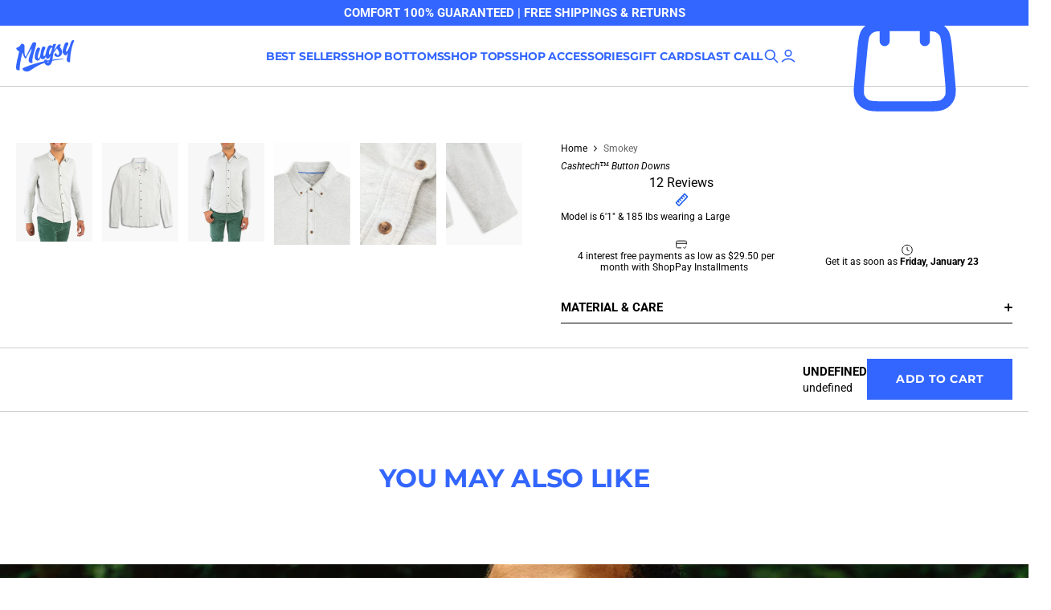

--- FILE ---
content_type: text/html; charset=utf-8
request_url: https://cache-essential-apps.cc/config/https://mugsyjeans.com
body_size: 730
content:
<!DOCTYPE html>
<html lang="en">
  <head>
    <meta charset="UTF-8" />
    <meta name="shopify-api-key" content="f84bf9e49eca8bd84c2af7488461363b" />
    <script>
      if (window.location.href.includes('trycloudflare.com')) {
        document
          .querySelector('meta[name="shopify-api-key"]')
          .setAttribute('content', 'c552fc79c0154da5d7cfc7dcc790ded7');
      }
    </script>
    <script src="https://cdn.shopify.com/shopifycloud/app-bridge.js"></script>
    <link
      rel="stylesheet"
      href="https://cache-essential-apps.cc/announcements_bar.jpg"
    />
    <script type="module" crossorigin src="https://cache-essential-apps.cc/assets/index.8db28837.js"></script>
    <link rel="modulepreload" href="https://cache-essential-apps.cc/assets/shopify.cc979beb.js">
    <link rel="stylesheet" href="https://cache-essential-apps.cc/assets/index.2e09dfa9.css">
  </head>
  <body>
    <div id="app"><!--app-html--></div>
    

    <script>
      const domainToCheck = 'cache-essential-apps.cc';
      const fallbackDomain = 'countdown-timer-glapru.herokuapp.com';
      const scriptLoadTimeout = 10000;
      const scriptTagsWithSrc = document.querySelectorAll(
        'script[type="module"]'
      );
      const mainScript = Array.from(scriptTagsWithSrc).find((script) =>
        script.src.includes(domainToCheck)
      );
      const cssScriptTags = document.querySelectorAll('link[rel="stylesheet"]');
      const mainCssScript = Array.from(cssScriptTags).find(
        (script) =>
          script.href.includes(domainToCheck) && script.href.includes('index')
      );

      function retryScriptLoad() {
        const newScript = document.createElement('script');
        const newUrl = mainScript.src.replace(domainToCheck, fallbackDomain);
        newScript.src = newUrl;
        newScript.type = 'module';
        newScript.crossOrigin = '';

        console.log(`Retrying with: ${newUrl}`);
        if (mainScript) {
          mainScript.parentNode.removeChild(mainScript);
        }

        document.head.appendChild(newScript);
        if (mainCssScript) {
          const newScriptCss = document.createElement('link');
          newScriptCss.rel = 'stylesheet';
          const newUrlCss = mainCssScript.href.replace(
            domainToCheck,
            fallbackDomain
          );
          newScriptCss.href = newUrlCss;
          document.head.appendChild(newScriptCss);
        }

        newScript.onload = () => {
          console.log('New script loaded successfully.');
        };
      }

      console.log(mainCssScript);

      if (mainScript) {
        const timeout = setTimeout(() => {
          console.log('CDN timed out → fallback');
          retryScriptLoad();
        }, scriptLoadTimeout);

        mainScript.onerror = () => {
          console.log('Script failed to load.');
          clearTimeout(timeout);

          retryScriptLoad();
        };

        mainScript.onload = () => clearTimeout(timeout);
      }
    </script>
  </body>
</html>


--- FILE ---
content_type: text/css
request_url: https://mugsyjeans.com/cdn/shop/t/346/assets/custom.css?v=53308033233679428631766089054
body_size: -507
content:
/* Product Card */
.product-card--product-card-collection #quick-add-overlay fieldset legend + div{
  border-top: 1px solid #666666;
  border-left: 1px solid #666666;
}

#quick-add-overlay label.disabled{
    background: linear-gradient(to bottom right, transparent calc(50% - 1px), #666666, transparent calc(50% + 1px)) !important;
}

--- FILE ---
content_type: text/javascript
request_url: https://mugsyjeans.com/cdn/shop/t/346/assets/__section--content-marquee.js?v=175687736626172591811766089054
body_size: -242
content:
var __defProp=Object.defineProperty,__name=(target,value)=>__defProp(target,"name",{value,configurable:!0});const initMarqueeBar=__name(($el,blockSize,duration)=>({handleMarqueeResize:__name(()=>{$el.children[0]?.children.length&&([...new Array(Math.ceil($el.clientWidth*2/$el.scrollWidth)-1||0)??[]].forEach((_,index)=>{[...$el.children[0].children].forEach(child=>{const newChild=child.cloneNode(!0);newChild.setAttribute("aria-hidden","true"),newChild.removeAttribute("data-shopify-editor-block"),newChild.querySelectorAll("[data-shopify-editor-block]").forEach(element=>{element.removeAttribute("data-shopify-editor-block")}),$el.children[0].appendChild(newChild)}),[...$el.children[1].children].forEach(child=>{const newChild=child.cloneNode(!0);newChild.removeAttribute("data-shopify-editor-block"),newChild.querySelectorAll("[data-shopify-editor-block]").forEach(element=>{element.removeAttribute("data-shopify-editor-block")}),$el.children[1].appendChild(newChild)})}),$el.style.setProperty("--animate-duration",`${Math.round($el.children[0].children.length/blockSize)*+duration}`))},"handleMarqueeResize")}),"initMarqueeBar");window._sections.initMarqueeBar=initMarqueeBar;
//# sourceMappingURL=/cdn/shop/t/346/assets/__section--content-marquee.js.map?v=175687736626172591811766089054


--- FILE ---
content_type: text/javascript
request_url: https://mugsyjeans.com/cdn/shop/t/346/assets/pdp-countdown.js?v=61940320667332783371766089054
body_size: -95
content:
function initPdpCountdowns(){const timers=document.querySelectorAll(".js-pdp-countdown");timers.length&&timers.forEach(timer=>{const endStr=timer.getAttribute("data-countdown-end");if(!endStr)return;const endTime=new Date(endStr).getTime();if(isNaN(endTime))return;const hoursEl=timer.querySelector('[data-unit="hours"]'),minutesEl=timer.querySelector('[data-unit="minutes"]'),secondsEl=timer.querySelector('[data-unit="seconds"]');if(!hoursEl||!minutesEl||!secondsEl)return;function pad(n){return n<10?"0"+n:String(n)}function update(){const now=Date.now();let diff=Math.max(0,endTime-now);const totalSeconds=Math.floor(diff/1e3),hours=Math.floor(totalSeconds/3600),minutes=Math.floor(totalSeconds%3600/60),seconds=totalSeconds%60;hoursEl.textContent=pad(hours),minutesEl.textContent=pad(minutes),secondsEl.textContent=pad(seconds),diff<=0&&clearInterval(interval)}update();const interval=setInterval(update,1e3)})}document.addEventListener("DOMContentLoaded",initPdpCountdowns),document.addEventListener("shopify:section:load",initPdpCountdowns);
//# sourceMappingURL=/cdn/shop/t/346/assets/pdp-countdown.js.map?v=61940320667332783371766089054


--- FILE ---
content_type: text/javascript
request_url: https://mugsyjeans.com/cdn/shop/t/346/assets/theme.js?v=163643314833238677971766089051
body_size: 13700
content:
var __defProp=Object.defineProperty,__name=(target,value)=>__defProp(target,"name",{value,configurable:!0}),supported=typeof window>"u"?!0:"onscrollend"in window;if(!supported){let observe=function(proto,method,handler){const native=proto[method];proto[method]=function(){const args=Array.prototype.slice.apply(arguments,[0]);native.apply(this,args),args.unshift(native),handler.apply(this,args)}},onAddListener=function(originalFn,type,handler,options){if(type!="scroll"&&type!="scrollend")return;const scrollport=this;let data=observed.get(scrollport);if(data===void 0){let timeout=0;data={scrollListener:__name(evt=>{clearTimeout(timeout),timeout=setTimeout(()=>{pointers.size?setTimeout(data.scrollListener,180):(scrollport&&scrollport.dispatchEvent(scrollendEvent),timeout=0)},180)},"scrollListener"),listeners:0},originalFn.apply(scrollport,["scroll",data.scrollListener]),observed.set(scrollport,data)}data.listeners++},onRemoveListener=function(originalFn,type,handler){if(type!="scroll"&&type!="scrollend")return;const scrollport=this,data=observed.get(scrollport);data!==void 0&&(data[type]--,!(--data.listeners>0)&&(originalFn.apply(scrollport,["scroll",data.scrollListener]),observed.delete(scrollport)))};observe2=observe,onAddListener2=onAddListener,onRemoveListener2=onRemoveListener,__name(observe,"observe"),__name(onAddListener,"onAddListener"),__name(onRemoveListener,"onRemoveListener");const scrollendEvent=new Event("scrollend"),pointers=new Set;document.addEventListener("touchstart",e=>{for(const touch of e.changedTouches)pointers.add(touch.identifier)},{passive:!0}),document.addEventListener("touchend",e=>{for(const touch of e.changedTouches)pointers.delete(touch.identifier)},{passive:!0}),document.addEventListener("touchcancel",e=>{for(const touch of e.changedTouches)pointers.delete(touch.identifier)},{passive:!0});const observed=new WeakMap;observe(Element.prototype,"addEventListener",onAddListener),observe(window,"addEventListener",onAddListener),observe(document,"addEventListener",onAddListener),observe(Element.prototype,"removeEventListener",onRemoveListener),observe(window,"removeEventListener",onRemoveListener),observe(document,"removeEventListener",onRemoveListener)}var observe2,onAddListener2,onRemoveListener2,initAccessibility=__name(()=>{document.querySelectorAll('[role="button"], [role="link"], [data-icon-handle]').forEach(element=>{element.onkeydown=event=>{element.role!=="link"&&element.role!=="button"||(event.key==="Enter"||event.key===" ")&&(event.preventDefault(),event.stopPropagation(),element.dispatchEvent(new Event("click")))}})},"initAccessibility"),initProductDrawer=__name(()=>{window.Alpine.store("productDrawer",{open:!1,product:_products[Object.keys(_products)[0]],openProductDrawer({product=_products[Object.keys(_products)[0]]}){this.product=product,this.open=!0}});const productDrawerStore=window.Alpine.store("productDrawer");window.Alpine.magic("productDrawer",()=>productDrawerStore),window._stores.productDrawer=productDrawerStore},"initProductDrawer"),initMediaGallery=__name(()=>{window.Alpine.store("mediaGallery",{open:!1,media:_products[Object.keys(_products)[0]]?.media??[],index:0,scrollIndex:0,openGallery({media=[],index=0}){this.media=media,this.open=!0,this.index=index,this.scrollIndex=index}});const mediaGalleryStore=window.Alpine.store("mediaGallery");Alpine.effect(()=>{!mediaGalleryStore.open&&mediaGalleryStore.media.length&&(mediaGalleryStore.media=[])}),window.Alpine.magic("mediaGallery",()=>mediaGalleryStore),window._stores.mediaGallery=mediaGalleryStore},"initMediaGallery"),initQuickView=__name(()=>{window.Alpine.store("quickView",{open:!1,loading:!1,handle:"",dynamic_popups:[],container:document.querySelector("[data-quick-view-container]"),show_all_container:document.querySelector("[data-quick-view-show-more]"),loading_container:document.querySelector("[data-quick-view-loading]"),async renderQuickView(handle,$data,bundleButton,variantId){const container=this.container;if(this.handle=handle,this.open=!0,this.loading_container.classList.remove("opacity-0","pointer-events-none"),!handle||!container)return;const cacheKey=`${window.location.origin}/products/${handle}`;let cache=barba.cache.get(cacheKey);if(!cache?.request){const key=(await idbKeyval.keys()).find(key2=>key2.includes(cacheKey));key&&(cache=barba.cache.set(cacheKey,idbKeyval?.get(key)?.then(res=>res?.data),"prefetch"))}if(!cache?.request){const data=fetch(cacheKey,{cache:"force-cache"}).then(res=>res.text()).then(html2=>({html:html2,url:{hash:void 0,href:cacheKey,path:`/products/${handle}`}}));cache=barba.cache.set(cacheKey,data,"prefetch"),document.dispatchEvent(new CustomEvent("barba:prefetch:fulfilled",{detail:{url:cacheKey}}))}let request=await cache?.request,html=request?.html;if(!html){const data=fetch(cacheKey,{cache:"force-cache"}).then(res=>res.text()).then(html2=>({html:html2,url:{hash:void 0,href:cacheKey,path:`/products/${handle}`}}));cache=barba.cache.set(cacheKey,data,"prefetch"),request=await cache?.request,html=request?.html,document.dispatchEvent(new CustomEvent("barba:prefetch:fulfilled",{detail:{url:cacheKey}}))}const div=document.createElement("div");div.innerHTML=html;const productData=div.querySelector(`[data-product-data="${handle}"]`);div.querySelectorAll("[data-popup]").forEach(popup=>{document.body.appendChild(popup),this.dynamic_popups.push(popup)});const section=div.querySelector('[data-content-root] [data-section-type="product"]');section.querySelector('[x-ref="content"]').classList.add("max-h-full","overflow-y-auto"),section.setAttribute("data-quick-view","true"),this.loading_container.classList.add("opacity-0","pointer-events-none"),container.innerHTML=productData.outerHTML+section?.outerHTML;const stateElement=container.querySelector('[data-section-type="product"]');$data&&bundleButton&&stateElement&&(stateElement.querySelectorAll('[data-block-type="quantity_selector"], [data-block-type="complementary_products"]').forEach(el=>{el.remove()}),stateElement.querySelectorAll('[data-block-type="add_to_cart_button"]').forEach(element=>{const clonedBundleButton=bundleButton.cloneNode(!0);element.innerHTML="",element.appendChild(clonedBundleButton)}),Alpine.nextTick(()=>{stateElement._x_dataStack?.forEach(proxyState=>{proxyState?.card&&proxyState?.bundle&&proxyState?.state&&(proxyState.card=proxyState.state,proxyState.bundle=$data.bundle)})})),variantId&&Alpine.nextTick(()=>{stateElement._x_dataStack?.forEach(proxyState=>{proxyState?.state&&proxyState.setSelectedVariant&&proxyState.setSelectedVariant(+variantId)})}),this.show_all_container.innerHTML=`<button type="button" class="text-black" @click="$quickView.open = false; barba.go('${window.location.origin}/products/${handle}')">Show full details</a>`}});const quickViewStore=window.Alpine.store("quickView"),handleKeydown=__name(e=>{e.key==="Escape"&&(quickViewStore.open=!1)},"handleKeydown");window.Alpine.effect(()=>{document.body.classList.toggle("!overflow-hidden",quickViewStore.open),quickViewStore.open&&document.addEventListener("keydown",handleKeydown),quickViewStore.open||(document.removeEventListener("keydown",handleKeydown),quickViewStore.dynamic_popups?.forEach(element=>{element.remove()}),quickViewStore.dynamic_popups=[])}),window.Alpine.magic("quickView",()=>quickViewStore),window._stores.quickView=quickViewStore},"initQuickView"),initScrollBar=__name(()=>{},"initScrollBar"),_scrollbar={init:__name((bar,thumb,container,scroll_speed=150)=>{const state=window.Alpine.reactive({currentPage:Math.max(1,Math.min([...container.children].filter(child=>getComputedStyle(child).display!=="none"&&getComputedStyle(child).scrollSnapAlign!=="none").length,[...container.children].filter(child=>getComputedStyle(child).display!=="none"&&getComputedStyle(child).scrollSnapAlign!=="none").findIndex(child=>{const center=container.clientWidth/2+container.scrollLeft,start=container.scrollLeft+ +getComputedStyle(container).scrollPaddingLeft.replace("px","").replace("auto","0");return container.children.length>Math.round(container.scrollWidth/container.clientWidth*100)/100?child.offsetLeft-5<=start&&child.offsetLeft+child.clientWidth>start:child.offsetLeft<center&&child.offsetLeft+child.clientWidth>center})+1)),pages:[...container.children].filter(child=>getComputedStyle(child).display!=="none"&&getComputedStyle(child).scrollSnapAlign!=="none").length,width:container.clientWidth/container.scrollWidth*100,left:container.scrollLeft/container.scrollWidth*bar.clientWidth/bar.clientWidth,manual_scroll:!1,no_next_page:container?.scrollLeft+container?.clientWidth+25>=container?.scrollWidth}),calculatePosition=__name(()=>{const children=[...container?.children??[]].filter(el=>el.tagName!=="STYLE");state.currentPage=Math.max(1,Math.min(children?.filter(child=>getComputedStyle(child).display!=="none"&&getComputedStyle(child).scrollSnapAlign!=="none").length,children?.filter(child=>getComputedStyle(child).display!=="none"&&getComputedStyle(child).scrollSnapAlign!=="none").findIndex(child=>{const center=container.clientWidth/2+container.scrollLeft,start=container.scrollLeft+ +getComputedStyle(container).scrollPaddingLeft.replace("px","").replace("auto","0");return children.length>Math.round(container.scrollWidth/container.clientWidth*100)/100?child.offsetLeft-5<=start&&child.offsetLeft+child.clientWidth>start:child.offsetLeft<center&&child.offsetLeft+child.clientWidth>center})+1)),state.pages=children?.filter(child=>getComputedStyle(child).display!=="none").length,state.width=container.clientWidth/container.scrollWidth,state.left=container.scrollLeft/container.scrollWidth*bar.clientWidth/bar.clientWidth,state.no_next_page=state.currentPage===state.pages||container?.scrollLeft+container?.clientWidth+25>=container?.scrollWidth},"calculatePosition"),handleScrollBarClick=__name((e,content_slider)=>{const percentage=(e.clientX-bar.getBoundingClientRect().left)/bar.clientWidth-state.width/2*bar.clientWidth/bar.clientWidth;content_slider?.state&&(content_slider.state.block_scroll_events=!0),container.scrollTo({left:percentage*container.scrollWidth,behavior:"instant"}),content_slider?.state&&(content_slider.state.block_scroll_events=!1),calculatePosition()},"handleScrollBarClick"),handleScrollThumbPointerDown=__name((e,content_slider)=>{container.style.scrollSnapType="none";const startX=e.clientX,startLeft=state.left*bar.clientWidth;document.body.classList.add("[&_*]:!cursor-grabbing"),thumb.classList.add("active"),content_slider?.state&&(content_slider.state.block_scroll_events=!0);const handleDocumentPointerMove=__name(e2=>{const percentage=Math.max(0,Math.min(1,(startLeft+e2.clientX-startX)/bar.clientWidth));container.scrollTo({left:percentage*container.scrollWidth,behavior:"instant"}),calculatePosition()},"handleDocumentPointerMove"),handleDocumentPointerUp=__name(e2=>{removeEventListeners()},"handleDocumentPointerUp"),removeEventListeners=__name(()=>{document.body.classList.remove("[&_*]:!cursor-grabbing"),thumb.classList.remove("active"),container.style.scrollSnapType="",document.removeEventListener("pointermove",handleDocumentPointerMove),document.removeEventListener("pointerup",handleDocumentPointerUp),content_slider?.state&&(content_slider.state.block_scroll_events=!1)},"removeEventListeners");document.addEventListener("pointermove",handleDocumentPointerMove),document.addEventListener("pointerup",handleDocumentPointerUp)},"handleScrollThumbPointerDown"),handlePrevClick=__name((e,content_slider)=>{container.style.scrollSnapType="none",content_slider?.state&&(content_slider.state.block_scroll_events=!0);const activeChildren=[...container.children].filter(child=>getComputedStyle(child).display!=="none"&&getComputedStyle(child).scrollSnapAlign!=="none"&&child.tagName!=="STYLE");utils.scrollToX(scroll_speed,(activeChildren[Math.max(0,state.currentPage-2<0?activeChildren?.length-1:state.currentPage-2)]?.offsetLeft??0)-+getComputedStyle(container).scrollPaddingLeft.replace("px","").replace("auto","0"),container,()=>{container.style.scrollSnapType="",calculatePosition(),content_slider?.state&&(content_slider.state.block_scroll_events=!1)})},"handlePrevClick"),handleNextClick=__name((e,content_slider)=>{container.style.scrollSnapType="none",content_slider?.state&&(content_slider.state.block_scroll_events=!0);const activeChildren=[...container.children].filter(child=>getComputedStyle(child).display!=="none"&&getComputedStyle(child).scrollSnapAlign!=="none"&&child.tagName!=="STYLE");utils.scrollToX(scroll_speed,(activeChildren[Math.min(activeChildren.length-1,state.currentPage===activeChildren?.length?0:state.currentPage)]?.offsetLeft??0)-+getComputedStyle(container).scrollPaddingLeft.replace("px","").replace("auto","0"),container,()=>{container.style.scrollSnapType="",calculatePosition(),content_slider?.state&&(content_slider.state.block_scroll_events=!1)})},"handleNextClick");return container.onscroll=e=>{calculatePosition()},new MutationObserver(e=>{calculatePosition()}).observe(container,{subtree:!0,attributes:!0,attributeFilter:["class","style"]}),new ResizeObserver(e=>{calculatePosition()}).observe(container,{box:"content-box"}),calculatePosition(),{handleScrollBarClick,handleScrollThumbPointerDown,handlePrevClick,handleNextClick,scrollbar:state,containerRef:container}},"init")};window._scrollbar=_scrollbar;var initSmoothScroll=__name(()=>{const elements=new Set,initEvents=__name((target=document)=>{target.querySelectorAll('[href*="#"]:not([href*="#modal--"], [href*="#popup--"], [href*="#drawer--"], use)').forEach(link=>{if(typeof link.href!="string"||elements.has(link)||(elements.add(link),utils.isExternalURL(link.href)))return;const id=link?.href?.split("#")?.at(1)?.split(/[?&]/)?.at(0);document.getElementById(id)&&(link.onclick=e=>{const target3=document.getElementById(id);if(utils.isElementScrollable(target3.parentElement)&&utils.isVisible(target3.parentElement)&&utils.isInViewport(target3)){target3.parentElement.scrollWidth>target3.parentElement.offsetWidth&&utils.scrollToXY(260,target3.offsetLeft,target3.parentElement?.scrollTop,target3.parentElement),target3.parentElement.scrollHeight>target3.parentElement.offsetHeight&&utils.scrollToXY(260,target3.parentElement?.scrollLeft,target3.offsetTop,target3.parentElement);return}const targetPosition=utils.getElementPosition(target3)?.top-Math.max(0,document.querySelector(".header-sections-container")?.getBoundingClientRect()?.bottom??0);utils.scrollToY(260+Math.abs(Math.round((window.scrollY-targetPosition)/15)),targetPosition)})})},"initEvents");new MutationObserver(e=>{e?.forEach(record=>{const nodes=[];record?.addedNodes?.length&&record?.target instanceof Element&&initEvents(record.target)})}).observe(document.body,{childList:!0,subtree:!0}),initEvents()},"initSmoothScroll"),JSONParse=__name((object,origin="")=>{try{return JSON.parse(object)}catch{return null}},"JSONParse"),getImageSrcSet=__name((src,maxWidth)=>src?src.includes("?")?[48,96,256,384,460,640,1200,1920,3840].map((number,index,arr)=>maxWidth&&arr[index-1]>maxWidth?null:`${src}&width=${number} ${number}w`)?.filter(d=>!!d).join(","):[48,96,256,384,460,640,1200,1920,3840].map((number,index,arr)=>maxWidth&&arr[index-1]>maxWidth?null:`${src}?width=${number} ${number}w`)?.filter(d=>!!d).join(","):"","getImageSrcSet"),getReviewStarGradients=__name((rating,position)=>`url(#star-rating-${rating<position-1?0:rating<position&&rating>position-1?Math.floor((rating-(position-1))*100/25)*25:100})`,"getReviewStarGradients"),pushSearchParams=__name(({update={},remove=[],title})=>{const url=new URL(window.location.href);Object.entries(update).forEach(([key,value])=>{url.searchParams.set(key,`${value}`)}),remove.forEach(key=>{url.searchParams.delete(key)}),window.history.pushState(null,null,url)},"pushSearchParams"),replaceSearchParams=__name(({update={},remove=[],title})=>{const url=new URL(window.location.href);Object.entries(update).forEach(([key,value])=>{url.searchParams.set(key,`${value}`)}),remove.forEach(key=>{url.searchParams.delete(key)}),window.history.replaceState(null,null,url)},"replaceSearchParams"),getSiblingUrl=__name(handle=>{const url=new URL(window.location.href);return url.pathname=/\/collections\/[^/]\/products\//gi.test(url.pathname)?url.pathname.replace(/\/products\/[^?]*/gi,`/products/${handle}`):`/products/${handle}`,url.searchParams.delete("variant"),url.searchParams.delete("selling_plan"),url.toString()},"getSiblingUrl"),pushUrlTarget=__name(id=>{const url=new URL(window.location.href);url.hash=id,window.history.replaceState(null,null,url)},"pushUrlTarget"),checkDomain=__name(function(url){return url&&url?.indexOf("//")===0&&(url=location.protocol+url),url.toLowerCase().replace(/([a-z])?:\/\//,"$1").split("/")[0]},"checkDomain"),isExternalURL=__name(function(url){return!url||typeof url!="string"?!1:(url?.indexOf(":")>-1||url?.indexOf("//")>-1)&&checkDomain(location.href)!==checkDomain(url)},"isExternalURL"),transpileRichtextMetafield=__name(schema=>{function convertSchemaToHtml(schema2){let html="";return!Array.isArray(schema2)&&schema2.type==="root"&&(html+=convertSchemaToHtml(schema2.children)),Array.isArray(schema2)&&schema2?.forEach(el=>{switch(el.type){case"paragraph":html+=buildParagraph(el);break;case"heading":html+=buildHeading(el);break;case"list":html+=buildList(el);break;case"list-item":html+=buildListItem(el);break;case"link":html+=buildLink(el);break;case"text":html+=buildText(el);break;default:break}}),html}__name(convertSchemaToHtml,"convertSchemaToHtml");function buildParagraph(el){return el?.children?`<p>${convertSchemaToHtml(el?.children)}</p>`:""}__name(buildParagraph,"buildParagraph");function buildHeading(el){return el?.children?`<h${el?.level}>${convertSchemaToHtml(el?.children)}</h${el?.level}>`:""}__name(buildHeading,"buildHeading");function buildList(el){return el?.children?el?.listType==="ordered"?`<ol>${convertSchemaToHtml(el?.children)}</ol>`:`<ul>${convertSchemaToHtml(el?.children)}</ul>`:""}__name(buildList,"buildList");function buildListItem(el){return el?.children?`<li>${convertSchemaToHtml(el?.children)}</li>`:""}__name(buildListItem,"buildListItem");function buildLink(el){return`<a href="${el?.url}" title="${el?.title}" target="${el?.target}">${convertSchemaToHtml(el?.children)}</a>`}__name(buildLink,"buildLink");function buildText(el){return el?.bold?`<strong>${el?.value}</strong>`:el?.italic?`<em>${el?.value}</em>`:el?.value}return __name(buildText,"buildText"),convertSchemaToHtml(schema)},"transpileRichtextMetafield"),clsx=__name((...props)=>{let i=0,tmp,str="";const len=props.length;for(;i<len;i++)(tmp=props[i])&&typeof tmp=="string"&&(str+=(str&&" ")+tmp);return str},"clsx"),shortUUID=__name(()=>{let firstPart=Math.random()*46656|0,secondPart=Math.random()*46656|0;return firstPart=`000${firstPart.toString(36)}`.slice(-3),secondPart=`000${secondPart.toString(36)}`.slice(-3),firstPart+secondPart},"shortUUID"),isEmail=__name(str=>str?/^\w+([.-]?\w+)*@\w+([.-]?\w+)*(\.\w{2,3})+$/.test(str):!1,"isEmail"),formatMoney=__name((cents,money_format,no_rounding=!0)=>{if(!cents&&cents!==0)return"";function n(t,e){return t===void 0?e:t}__name(n,"n");function o(t,e,o2,i2){if(e=n(e,2),o2=n(o2,","),i2=n(i2,"."),isNaN(t)||t===null)return 0;const r2=(t=(t/100).toFixed(e)).split(".");return r2[0].replace(/(\\d)(?=(\\d\\d\\d)+(?!\\d))/g,`$1${o2}`)+(r2[1]?i2+r2[1]:"")}__name(o,"o"),typeof cents=="string"&&(cents=cents.replace(".",""));let i="";const r=/{{\s*(\w+)\s*}}/,a=money_format||window.money_format||"${{amount}}";switch(a.match(r)[1]){case"amount":i=o(cents,2);break;case"amount_no_decimals":{if(no_rounding&&+cents%100>0){i=o(cents,2);break}i=o(cents,0);break}case"amount_with_comma_separator":i=o(cents,2,".",",");break;case"amount_with_space_separator":i=o(cents,2," ",",");break;case"amount_with_period_and_space_separator":i=o(cents,2," ",".");break;case"amount_no_decimals_with_comma_separator":i=o(cents,0,".",",");break;case"amount_no_decimals_with_space_separator":i=o(cents,0," ");break;case"amount_with_apostrophe_separator":i=o(cents,2,"'",".")}return a.replace(r,i)},"formatMoney");window.formatMoney=formatMoney;var roundToIndex=__name(function(x,index=0){const power=Math.pow(10,-index);return Math.round(x*power)/power},"roundToIndex"),easeInOutQuad=__name(({currentTime,start,change,duration})=>{let newCurrentTime=currentTime;return newCurrentTime/=duration/2,newCurrentTime<1?change/2*newCurrentTime*newCurrentTime+start:(newCurrentTime-=1,-change/2*(newCurrentTime*(newCurrentTime-2)-1)+start)},"easeInOutQuad"),scrollToY=__name((duration,to,container=window,callback=()=>{})=>{const start=container instanceof HTMLElement?container.scrollTop:container.scrollY,change=to-start,startDate=new Date().getTime(),animateScroll=__name(()=>{const currentTime=new Date().getTime()-startDate;container.scrollTo(0,easeInOutQuad({currentTime,start,change,duration})),currentTime<duration?requestAnimationFrame(animateScroll):(container.scrollTo(0,to),callback())},"animateScroll");animateScroll()},"scrollToY"),scrollToX=__name((duration,to,container=window,callback=()=>{})=>{const start=container instanceof HTMLElement?container.scrollLeft:container.scrollX,change=to-start,startDate=new Date().getTime(),animateScroll=__name(()=>{const currentTime=new Date().getTime()-startDate;container.scrollTo(easeInOutQuad({currentTime,start,change,duration}),0),currentTime<duration?requestAnimationFrame(animateScroll):(container.scrollTo(to,0),callback())},"animateScroll");animateScroll()},"scrollToX"),scrollToXY=__name((duration,x,y,container=window,callback=()=>{})=>{const startX=container instanceof HTMLElement?container.scrollLeft:container.scrollX,startY=container instanceof HTMLElement?container.scrollTop:container.scrollY,changeX=x-startX,changeY=y-startY,startDate=Date.now(),animateScroll=__name(()=>{const currentTime=Date.now()-startDate;container.scrollTo(easeInOutQuad({currentTime,start:startX,change:changeX,duration}),easeInOutQuad({currentTime,start:startY,change:changeY,duration})),currentTime<duration?requestAnimationFrame(animateScroll):(container.scrollTo(x,y),callback())},"animateScroll");animateScroll()},"scrollToXY"),isElementScrollable=__name(element=>{if(!element)return!1;const isScrollableX=element.scrollWidth>element.clientWidth,isScrollableY=element.scrollHeight>element.clientHeight;return isScrollableX||isScrollableY},"isElementScrollable");function getElementPosition(element){const box=element.getBoundingClientRect(),body=document.body,docEl=document.documentElement,scrollTop=window.pageYOffset||docEl.scrollTop||body.scrollTop,scrollLeft=window.pageXOffset||docEl.scrollLeft||body.scrollLeft,clientTop=docEl.clientTop||body.clientTop||0,clientLeft=docEl.clientLeft||body.clientLeft||0,top=box.top+scrollTop-clientTop,left=box.left+scrollLeft-clientLeft;return{top:Math.round(top),left:Math.round(left)}}__name(getElementPosition,"getElementPosition");var getElementOffset=__name(el=>{const rect=el.getBoundingClientRect(),scrollLeft=window.pageXOffset||document.documentElement.scrollLeft,scrollTop=window.pageYOffset||document.documentElement.scrollTop;return{top:rect.top+scrollTop,left:rect.left+scrollLeft}},"getElementOffset");function delay(ms){return new Promise(resolve=>setTimeout(resolve,ms))}__name(delay,"delay");var debounce=__name((callback,wait=1)=>{let timeoutId=null;return(...args)=>{window.clearTimeout(timeoutId),timeoutId=window.setTimeout(()=>{callback(...args)},wait)}},"debounce"),findAllScrollableParents=__name(element=>{const scrollableParents=[];let parent=element.parentElement;for(;parent;){const overflowY=window.getComputedStyle(parent).getPropertyValue("overflow-y");(overflowY==="auto"||overflowY==="scroll")&&scrollableParents.push(parent),parent=parent.parentElement}return document.scrollingElement&&scrollableParents.push(document.scrollingElement),scrollableParents.push(window),scrollableParents},"findAllScrollableParents"),handlelize=__name(str=>(str=str.normalize("NFD").replace(/[\u0300-\u036f]/g,"").replace(/([^\w]+|\s+)/g,"-").replace(/--+/g,"-").replace(/(^-+|-+$)/g,"").toLowerCase(),str),"handlelize"),serializeForm=__name(formElement=>{const obj={},formData=new FormData(formElement);for(const key of formData.keys())obj[key]=formData.get(key);return obj},"serializeForm"),deepEqual=__name((a,b)=>{if(a===b)return!0;if(a&&b&&typeof a=="object"&&typeof b=="object"){if(a.constructor!==b.constructor)return!1;let length,i,keys;if(Array.isArray(a)){if(length=a.length,length!=b.length)return!1;for(i=length;i--!==0;)if(!deepEqual(a[i],b[i]))return!1;return!0}if(a.constructor===RegExp)return a.source===b.source&&a.flags===b.flags;if(a.valueOf!==Object.prototype.valueOf)return a.valueOf()===b.valueOf();if(a.toString!==Object.prototype.toString)return a.toString()===b.toString();if(keys=Object.keys(a),length=keys.length,length!==Object.keys(b).length)return!1;for(i=length;i--!==0;)if(!Object.prototype.hasOwnProperty.call(b,keys[i]))return!1;for(i=length;i--!==0;){const key=keys[i];if(!deepEqual(a[key],b[key]))return!1}return!0}return a!==a&&b!==b},"deepEqual");window.clsx=clsx;var isVisible=__name((elem,isParent=!1)=>{if(!(elem instanceof Element))return!1;const style=getComputedStyle(elem);return style.display==="none"||!isParent&&style.pointerEvents==="none"||style.visibility!=="visible"||+style.opacity<.1||elem.offsetWidth+elem.offsetHeight+elem.getBoundingClientRect().height+elem.getBoundingClientRect().width===0?!1:elem.parentElement?isVisible(elem.parentElement,!0):!0},"isVisible"),isInViewport=__name(element=>{const{y}=element.getBoundingClientRect();return!(y>window.innerHeight||y<0)},"isInViewport"),renderBracketInputDynamicText=__name((content,object={})=>{let returnValue="";return returnValue=content?.replace(/\[([^\]]*)\]/gi,(...matches)=>{if(!matches[1])return"";if(/^icon\./gi.test(matches[1]))return matches[0];let result=matches?.[1]?.split(".")?.reduce((acc,selector,index,arr)=>!selector||acc[0]===void 0||acc[0]===null?/price$/gi.test(acc[1])&&typeof acc[0]=="number"?[utils2.formatMoney(acc[0]),selector]:/_at$/gi.test(acc[1])&&Date.parse(acc[0])?[new Date(acc[0]).toLocaleDateString(),selector]:typeof acc[0]=="string"&&acc[0].includes("\xAE")?[acc[0].replace(/®/gi,'<sup style="font-size: 0.7em;">\xAE</sup>'),selector]:Array.isArray(acc[0])&&acc[0].every(val=>typeof val=="string"||typeof val=="number")?[acc[0].join(", "),selector]:acc:acc[0]&&typeof acc[0]=="object"&&selector in acc[0]?/price$/gi.test(selector)&&typeof acc[0][selector]=="number"?[utils2.formatMoney(acc[0][selector]),selector]:/_at$/gi.test(selector)&&Date.parse(acc[0][selector])?arr[index+1]?[window.dayjs(acc[0][selector])?.format(arr[index+1]),selector]:[new Date(acc[0][selector]).toLocaleDateString(),selector]:typeof acc[0][selector]=="string"&&acc[0][selector].includes("\xAE")?[acc[0][selector].replace(/®/gi,'<sup style="font-size: 0.7em;">\xAE</sup>'),selector]:index===arr.length-1&&Array.isArray(acc[0][selector])&&acc[0][selector].every(val=>typeof val=="string"||typeof val=="number")?[acc[0][selector].join(", "),selector]:[acc[0][selector],selector]:selector&&typeof acc[0]=="string"?acc:["",""],[object,""])?.[0]??"";return typeof result=="string"&&result?.includes("Default Title")&&(result=result?.replace("Default Title","")),result})??"",returnValue},"renderBracketInputDynamicText"),getBracketInputDynamicValue=__name((content,object={})=>{let returnValue=null;return!content||typeof content!="string"?null:(content?.replace(/\[([^\]]*)\]/gi,(...matches)=>matches[1]?(returnValue=matches?.[1]?.split(".")?.reduce((acc,selector)=>!selector||acc[0]===void 0||acc[0]===null?/price$/gi.test(acc[1])&&typeof acc[0]=="number"?[utils2.formatMoney(acc[0]),selector]:/_at$/gi.test(acc[1])&&Date.parse(acc[0])?[new Date(acc[0]).toLocaleDateString(),selector]:typeof acc[0]=="string"&&acc[0].includes("\xAE")?[acc[0].replace(/®/gi,'<sup style="font-size: 0.7em;">\xAE</sup>'),selector]:acc:acc[0]&&selector in acc[0]?/price$/gi.test(selector)&&typeof acc[0][selector]=="number"?[utils2.formatMoney(acc[0][selector]),selector]:/_at$/gi.test(selector)&&Date.parse(acc[0][selector])?[new Date(acc[0][selector]).toLocaleDateString(),selector]:typeof acc[0][selector]=="string"&&acc[0][selector].includes("\xAE")?[acc[0][selector].replace(/®/gi,'<sup style="font-size: 0.7em;">\xAE</sup>'),selector]:[acc[0][selector],selector]:["",""],[object,""])?.[0],""):returnValue),returnValue??"")},"getBracketInputDynamicValue");function unescape(htmlStr){return htmlStr=htmlStr.replace(/&lt;/g,"<"),htmlStr=htmlStr.replace(/&gt;/g,">"),htmlStr=htmlStr.replace(/&quot;/g,'"'),htmlStr=htmlStr.replace(/&#39;/g,"'"),htmlStr=htmlStr.replace(/&amp;/g,"&"),htmlStr}__name(unescape,"unescape");function setUniformHeightById(id){const elements=document.querySelectorAll(`[data-style-id="${id}"]`);if(elements.length===0)return;let maxHeight=0;elements.forEach(element=>{element.style.height="auto";const elementHeight=element.offsetHeight;elementHeight>maxHeight&&(maxHeight=elementHeight)}),elements.forEach(element=>{element.style.height=`${maxHeight}px`})}__name(setUniformHeightById,"setUniformHeightById");var utils2={clsx,getImageSrcSet,JSONParse,getSiblingUrl,unescape,isVisible,isInViewport,getReviewStarGradients,transpileRichtextMetafield,handlelize,delay,debounce,scrollToY,scrollToX,scrollToXY,isElementScrollable,checkDomain,isExternalURL,getElementPosition,renderBracketInputDynamicText,getBracketInputDynamicValue,deepEqual,getElementOffset,shortUUID,serializeForm,roundToIndex,formatMoney,findAllScrollableParents,isEmail,pushSearchParams,replaceSearchParams,pushUrlTarget,setUniformHeightById},utils_default=utils2,initModals=__name(()=>{const modalsContainer=document.querySelector("[data-dynamic-modals]");window.Alpine.store("modal",{id:"",loaded:!!modalsContainer?.children.length||window.modalsLoaded,setId(value){this.id=value}});const modalStore=window.Alpine.store("modal");window.Alpine.magic("modal",()=>modalStore),window._stores.modal=modalStore;const handleKeydown=__name(e=>{e.key==="Escape"&&modalStore.setId("")},"handleKeydown");window.Alpine.effect(()=>{const blockScroll=modalStore?.id&&!/^megamenu--/gi.test(modalStore?.id);document.body.classList.toggle("!overflow-hidden",blockScroll),modalStore?.id&&document.addEventListener("keydown",handleKeydown),modalStore?.id||document.removeEventListener("keydown",handleKeydown)});const initEvents=__name((target=document)=>{target.querySelectorAll('[href*="#modal--"], [href*="#popup--"], [href*="#drawer--"]').forEach(link=>{const handle=link.href?.replace(/.*?#(modal|popup|drawer)--/gi,"")?.split("?")?.[0]??"";link.addEventListener("click",e=>{e.preventDefault(),e.stopPropagation(),modalStore.setId(handle)});const handleFocusKeydown=__name(e=>{(e.key===" "||e.key==="Enter"||e.key==="ArrowDown")&&modalStore.setId(handle)},"handleFocusKeydown");link.addEventListener("focus",e=>{link.addEventListener("keydown",handleFocusKeydown)}),link.addEventListener("blur",e=>{link.removeEventListener("keydown",handleFocusKeydown)})})},"initEvents"),editor=window.Alpine.store("editor");window.Alpine.effect(()=>{editor?.load_section_id&&initEvents()}),new MutationObserver(e=>{e?.forEach(record=>{const nodes=[];record?.addedNodes?.length&&record?.target instanceof Element&&initEvents(record.target)})}).observe(document.body,{childList:!0,subtree:!0}),initEvents()},"initModals"),initCart=__name(()=>{window.Alpine.store("cart",{history:[structuredClone(window._cart_data)],state:{...window._cart_data,items:window._cart_data?.items.map((item,index)=>({...item,index}))??[]},upsell_products:[],gift_products:[],loading:!1,isChanging:!1,debounce_updates:[]});const cart=window.Alpine.store("cart");window.Alpine.magic("cart",()=>cart),window._stores.cart=cart,window._cart_data=cart.state;const get=__name(async()=>{const data=await fetch("/cart.js").then(res=>res.json()).catch(e=>(_stores.toast.addToast({type:"error",target:"cart",title:"Cart Error",content:e.statusMessage}),cart.isChanging=!1,window._stores.cart.state));return"status"in data?(_stores.toast.addToast({type:"error",target:"cart",title:data.message,content:data.description}),cart.isChanging=!1,window._stores.cart.state):(cart.state={...data,items:data?.items.map((item,index)=>({...item,index}))??[],item_count:data.items?.filter(item=>!item?.properties?._p_id_link)?.reduce((acc,item)=>acc+=item.quantity,0)},cart.history.unshift(structuredClone(data)),cart.history.length>5&&cart.history.pop(),cart.isChanging=!1,data)},"get"),add=__name(async cartItems=>{cart.isChanging=!0;const data=await fetch("/cart/add.js",{method:"POST",headers:{Accept:"application/json","Content-Type":"application/json"},body:JSON.stringify(cartItems)}).then(res=>res.json()).catch(async e=>(_stores.toast.addToast({type:"error",target:"cart",title:"Cart Error",content:e.statusMessage}),{...await get(),cart_error:!0}));return"status"in data?(_stores.toast.addToast({type:"error",target:"cart",title:data.message,content:data.description}),{...await get(),cart_error:!0}):(document.dispatchEvent(new CustomEvent("productAddedToCart",{detail:cartItems})),await get())},"add"),update=__name(async updates=>{cart.isChanging=!0;const data=await fetch("/cart/update.js",{method:"POST",headers:{Accept:"application/json","Content-Type":"application/json"},body:JSON.stringify(updates)}).then(res=>res.json()).catch(async e=>(_stores.toast.addToast({type:"error",target:"cart",title:"Cart Error",content:e.statusMessage}),await get()));return"status"in data?(_stores.toast.addToast({type:"error",target:"cart",title:data.message,content:data.description}),await get()):(cart.state={...data,items:data?.items.map((item,index)=>({...item,index}))??[],item_count:data.items?.filter(item=>!item?.properties?._p_id_link)?.reduce((acc,item)=>acc+=item.quantity,0)},cart.history.unshift(structuredClone(data)),cart.history.length>5&&cart.history.pop(),cart.isChanging=!1,{...data,items:data?.items.map((item,index)=>({...item,index}))??[]})},"update"),change=__name(async cartItem=>{cart.isChanging=!0;const data=await fetch("/cart/change.js",{method:"POST",headers:{Accept:"application/json","Content-Type":"application/json"},body:JSON.stringify(cartItem)}).then(res=>res.json()).catch(async e=>(_stores.toast.addToast({type:"error",target:"cart",title:"Cart Error",content:e.statusMessage}),await get()));if("status"in data)return _stores.toast.addToast({type:"error",target:"cart",title:data.message,content:data.description}),await get();const{items_added,items_removed,...cart_data}=data;return cart.state={...cart_data,items:cart_data?.items.map((item,index)=>({...item,index}))??[],item_count:data.items?.filter(item=>!item?.properties?._p_id_link)?.reduce((acc,item)=>acc+=item.quantity,0)},cart.history.unshift(structuredClone(cart_data)),cart.history.length>5&&cart.history.pop(),cart.isChanging=!1,{...cart_data,items:cart_data?.items.map((item,index)=>({...item,index}))??[]}},"change"),clear=__name(async()=>{const data=await fetch("/cart/clear.js",{method:"POST",headers:{Accept:"application/json","Content-Type":"application/json"}}).then(res=>res.json()).catch(async e=>(_stores.toast.addToast({type:"error",target:"cart",title:"Cart Error",content:e.statusMessage}),await get()));return"status"in data?(_stores.toast.addToast({type:"error",target:"cart",title:data.message,content:data.description}),await get()):(cart.state={...data,items:data?.items.map((item,index)=>({...item,index}))??[],item_count:data.items?.filter(item=>!item?.properties?._p_id_link)?.reduce((acc,item)=>acc+=item.quantity,0)},cart.history.unshift(structuredClone(data)),cart.history.length>5&&cart.history.pop(),cart.isChanging=!1,{...data,items:data?.items.map((item,index)=>({...item,index}))??[]})},"clear"),showConditionally=__name(show_conditionally=>{if(!show_conditionally)return!0;switch(show_conditionally){case"always":return!0;case"cart_empty":return!cart.state.item_count;case"items_added":return!!cart.state.item_count}},"showConditionally"),updateLineItemQuantity=__name((quantity,index)=>{!cart.state.items[index]||cart.state.items[index]?.quantity===quantity||cart.state.items.length!==_stores.cart?.history[0].items.length||(cart.state.items[index].quantity=Math.max(0,quantity),cart.state.item_count=cart.state.items?.filter(item=>!item?.properties?._p_id_link)?.reduce((acc,item)=>acc+=item.quantity,0),cart.state.total_price=cart.state.items.reduce((acc,item)=>acc+=item.price*item.quantity,0),cart.debounce_updates=cart.state.items.map(item=>item.quantity))},"updateLineItemQuantity"),renderUpsellProducts=__name(async(element,target_product,primary_source,secondary_source,product_class,limit)=>{const fallback_products=utils.JSONParse(element.getAttribute("data-fallback-products")),lineItemProducts=await Promise.all(cart.state.items?.map(item=>_product.getHydratedProductData(item.handle,item.product_id))),products=[],complementary_products=[],related_products=[];switch(target_product){case"ai":{const expensive=[...cart.state.items].sort((a,b)=>b.final_price-a.final_price).slice(0,3);[...cart.state.items.slice(0,2).sort((a,b)=>b.final_price-a.final_price),...expensive].forEach((line,parentIndex)=>{const product=lineItemProducts.find(p=>p.handle===line.handle);product?.complementary_products?.forEach((item,i)=>{i>=2||i>=1&&parentIndex>=2||complementary_products.push(item)}),product?.related_products?.forEach((item,i)=>{i>=2||i>=1&&parentIndex>=2||related_products.push(item)})});break}case"most_expensive":{[...cart.state.items].sort((a,b)=>b.final_price-a.final_price)?.forEach((line,parentIndex)=>{const product=lineItemProducts.find(p=>p.handle===line.handle);product?.complementary_products?.forEach((item,i)=>{i>=2||i>=1&&parentIndex>=2||complementary_products.push(item)}),product?.related_products?.forEach((item,i)=>{i>=2||i>=1&&parentIndex>=2||related_products.push(item)})});break}case"least_expensive":{[...cart.state.items].sort((a,b)=>a.final_price-b.final_price)?.forEach((line,parentIndex)=>{const product=lineItemProducts.find(p=>p.handle===line.handle);product?.complementary_products?.forEach((item,i)=>{i>=2||i>=1&&parentIndex>=2||complementary_products.push(item)}),product?.related_products?.forEach((item,i)=>{i>=2||i>=1&&parentIndex>=2||related_products.push(item)})});break}case"recently_added":{cart.state.items?.forEach((line,parentIndex)=>{const product=lineItemProducts.find(p=>p.handle===line.handle);product?.complementary_products?.forEach((item,i)=>{i>=2||i>=1&&parentIndex>=2||complementary_products.push(item)}),product?.related_products?.forEach((item,i)=>{i>=2||i>=1&&parentIndex>=2||related_products.push(item)})});break}}switch(primary_source){case"complementary":{complementary_products?.forEach(prod=>{products.push(prod)});break}case"related":{related_products?.forEach(prod=>{products.push(prod)});break}case"manual":{fallback_products.forEach(prod=>{products.push(prod)});break}}switch(secondary_source){case"complementary":{complementary_products?.forEach(prod=>{products.push(prod)});break}case"related":{related_products?.forEach(prod=>{products.push(prod)});break}case"manual":{fallback_products.forEach(prod=>{products.push(prod)});break}}const renderProducts=products?.filter(prod=>!cart.state.items.some(item=>item.product_id===prod.id))?.filter((a,i,arr)=>arr.findIndex(b=>b.id===a.id)===i)?.filter((prod,index)=>prod.handle!==element.children?.[index]?.getAttribute("data-product-handle"))?.slice(0,limit)??[];cart.upsell_products=renderProducts,renderProducts.length&&(element.innerHTML="",renderProducts.forEach((prod,i,arr)=>{const div=document.createElement("div");div.classList.add("w-dynamic","h-dynamic");const node=document.querySelector(`[data-product-card='${product_class}']`)?.cloneNode(!0);if(node&&(node?.removeAttribute("data-product-card"),node?.setAttribute("data-product-handle",prod.handle),node?.setAttribute("data-product-id",prod.id),node.querySelectorAll("[data-loop-item], [data-x-if], style").forEach(el=>{el.remove()}),div.appendChild(node),element.appendChild(div),i+1<arr.length)){const div2=document.createElement("div");div2.setAttribute("data-style-divider",""),element.appendChild(div2)}}))},"renderUpsellProducts"),renderGiftProducts=__name(async(element,target_type,target,receives_quantity,allow_duplicates,product_class)=>{const products=utils.JSONParse(element.getAttribute("data-gift-products"));if(cart.gift_products=cart.state[target_type]>=target&&cart?.state?.items?.reduce((acc,lineItem)=>products.some(prod=>prod.id===lineItem.product_id)?acc+=lineItem.quantity:acc,0)<receives_quantity?products?.filter(prod=>allow_duplicates||!cart.state.items.some(item=>item.product_id===prod.id))?.filter((a,i,arr)=>arr.findIndex(b=>b.id===a.id)===i)?.filter((prod,index)=>prod.handle!==element.children?.[index]?.getAttribute("data-product-handle")):[],!cart.gift_products.length){element.innerHTML="";return}element.innerHTML="",cart.gift_products.forEach((prod,i,arr)=>{const div=document.createElement("div");div.classList.add("w-dynamic","h-dynamic");const node=document.querySelector(`[data-product-card='${product_class}']`)?.cloneNode(!0);if(node&&(node?.removeAttribute("data-product-card"),node?.setAttribute("data-product-handle",prod.handle),node?.setAttribute("data-product-id",`${prod.id}`),node.querySelectorAll("[data-loop-item], [data-x-if], style").forEach(el=>{el.remove()}),div.appendChild(node),element.appendChild(div),i+1<arr.length)){const div2=document.createElement("div");div2.setAttribute("data-style-divider",""),element.appendChild(div2)}})},"renderGiftProducts"),renderDynamicTextWithFormattedPrice=__name(content=>content?.replace(/\[([^\]]*)\]/gi,(...matches)=>matches?.[1]?.split(".").reduce((acc,selector)=>!selector||acc[0]===void 0||acc[0]===null?/price$/gi.test(acc[1])&&typeof acc[0]=="number"?[formatMoney(acc[0]),selector]:acc:acc[0]&&selector in acc[0]?/price$/gi.test(selector)&&typeof acc[0][selector]=="number"?[formatMoney(acc[0][selector]),selector]:[acc[0][selector],selector]:["",""],[{cart:cart.state},""])[0])??"","renderDynamicTextWithFormattedPrice"),debounceCartUpdates=window.Alpine.debounce(async()=>{const b=cart.history[0]?.items.map(item=>item.quantity);!utils.deepEqual(b,cart.debounce_updates)&&cart.debounce_updates.length&&(cart.loading=!0,await update({updates:cart.debounce_updates}),cart.debounce_updates=[],cart.loading=!1)},650);return window.Alpine.effect(()=>{cart.state.item_count=cart.state.items?.filter(item=>!item?.properties?._p_id_link)?.reduce((acc,item)=>acc+=item.quantity,0),window._cart_data=cart.state}),window.Alpine.effect(()=>{cart.state.original_pre_selling_plan_total_price=cart.state.items?.reduce((acc,item)=>(acc+=item.quantity*(item?.selling_plan_allocation?.compare_at_price??item?.original_price),acc),0),cart.state.selling_plan_discount_applications=cart.state?.items?.reduce((acc,item)=>{if(!item?.selling_plan_allocation?.selling_plan?.name)return acc;const index=acc.findIndex(selling_plan=>selling_plan.name===item?.selling_plan_allocation?.selling_plan?.name);return index!==-1?(acc[index].value+=(item?.selling_plan_allocation?.compare_at_price-item?.selling_plan_allocation?.price)*item?.quantity,acc):(acc.push({name:item?.selling_plan_allocation?.selling_plan?.name,value:(item?.selling_plan_allocation?.compare_at_price-item?.selling_plan_allocation?.price)*item?.quantity}),acc)},[])}),window.Alpine.effect(()=>{cart.debounce_updates.length&&debounceCartUpdates()}),document.addEventListener("productAddedToCart",async event=>{const updatedCart=await get();if(typeof window._learnq<"u"){const cartData={total_price:updatedCart.total_price/100,$value:updatedCart.total_price/100,total_discount:updatedCart.total_discount,original_total_price:updatedCart.original_total_price/100,items:updatedCart.items};window._learnq.push(["track","Added to Cart",cartData])}}),window._cart={add,get,update,change,clear,showConditionally,updateLineItemQuantity,renderUpsellProducts,renderDynamicTextWithFormattedPrice,renderGiftProducts},{add,get,update,change,clear,showConditionally,updateLineItemQuantity,renderUpsellProducts,renderDynamicTextWithFormattedPrice,renderGiftProducts}},"initCart"),startTime=Date.now(),initialized=!1,firstRender=!0,initPageTransitions=__name(()=>{if(initialized)return;const rootContainer=document.querySelector("[data-content-root]"),scrollToTarget=__name(()=>{if(window.location.hash){const target=document?.querySelector(window.location.hash);if(!target)return;if(utils.isElementScrollable(target.parentElement)&&utils.isVisible(target.parentElement)&&utils.isInViewport(target)){target.parentElement.scrollWidth>target.parentElement.offsetWidth&&utils.scrollToXY(260,target.offsetLeft,target.parentElement?.scrollTop,target.parentElement),target.parentElement.scrollHeight>target.parentElement.offsetHeight&&utils.scrollToXY(260,target.parentElement?.scrollLeft,target.offsetTop,target.parentElement);return}const targetPosition=utils.getElementPosition(target)?.top-Math.max(0,document.querySelector(".header-sections-container")?.getBoundingClientRect()?.bottom??0);utils.scrollToY(260+Math.abs(Math.round((window.scrollY-targetPosition)/15)),targetPosition)}},"scrollToTarget");window.Alpine.store("router",{pathname:rootContainer.getAttribute("data-pathname"),template:rootContainer.getAttribute("data-template"),setValue(key,value){this[key]=value}});const routerStore=window.Alpine.store("router");window.Alpine.magic("router",()=>routerStore),window._stores.router=routerStore,window.Alpine.effect(()=>{}),(window.design_mode||!window.theme_settings.layout__page_transitions)&&(barba.go=href=>{typeof href=="string"&&window.location.href!==href&&(window.location.href=href)},barba.prefetch=()=>{}),barba.use(barbaPrefetch,{root:document.body,timeout:4e3,limit:0}),document.addEventListener("barba:prefetch:fulfilled",async e=>{typeof idbKeyval<"u"&&!window.design_mode&&requestIdleCallback(async()=>{const url=e.detail.url?.replace(/(\/collections\/[^/]*\/)/gi,"/"),fetchResults=await barba.cache.get(url).request.then(res=>({data:res})),div=document.createElement("div");div.innerHTML=fetchResults?.data?.html,div.querySelectorAll("[data-product-data]")?.forEach(async scriptElement=>{const product=utils.JSONParse(scriptElement.innerHTML);if(product?.handle){const dbKey=`_${window.Shopify.theme.id}--${product.handle}`;_products[product.handle]={recommendations_loaded_at:0,related_products:[],complementary_products:[],...await idbKeyval?.get(dbKey)||{},..._products[product.handle]??{},...product,updated_at:Date.now()},await idbKeyval.set(dbKey,_products[product.handle])}}),await idbKeyval.set(`barba-prefetch---${startTime}-//-${url}`,fetchResults)},{timeout:3e3})}),typeof idbKeyval<"u"&&window.theme_settings&&!window.design_mode&&idbKeyval.keys().then(async res=>{res.forEach(async key=>{const[timestamp,cacheKey]=key.replace("barba-prefetch---","").split("-//-");cacheKey&&+timestamp>Date.now()-1e3*60*10?barba.cache.set(cacheKey,idbKeyval.get(key).then(res2=>res2.data),"prefetch"):cacheKey&&+timestamp>0&&idbKeyval.del(key)}),await delay(100),barba.timeout=window.origin.includes("127.0.0.1")?3e4:4e3}).catch(async err=>{await delay(100),barba.timeout=window.origin.includes("127.0.0.1")?3e4:4e3});const transitionOverlay=document.querySelector("[data-transition-overlay]");barba.init({prefetchIgnore:["/challenge","/gift_cards","/search","/account","/account/:any","/customer_identity","/customer_identity/:any","/apps","/apps/:any","/pages/all-stores"],cacheIgnore:["/challenge","/gift_cards","/search","/account","/account/:any","/customer_identity","/customer_identity/:any","/apps","/apps/:any","/pages/all-stores"],debug:!0,cacheFirstPage:!0,timeout:window.origin.includes("127.0.0.1")?3e4:4e3,transitions:[{name:"opacity-transition",leave:__name(data=>{transitionOverlay.classList.add("active","out-active")},"leave"),enter:__name(data=>{const handleTransitionend=__name(()=>{transitionOverlay.classList.remove("out-active"),transitionOverlay.removeEventListener("transitionend",handleTransitionend)},"handleTransitionend");transitionOverlay.classList.remove("active"),transitionOverlay.addEventListener("transitionend",handleTransitionend),window.scrollTo({top:0,behavior:"instant"})},"enter")}],views:[{beforeLeave:__name(data=>{console.debug("beforeLeave",data),window._stores?.modal?.setId("")},"beforeLeave"),namespace:"tmp",afterLeave(data){console.debug("afterLeave",data),routerStore.setValue("pathname",window.location.pathname),data?.next?.container&&routerStore.setValue("template",data?.next?.container?.getAttribute("data-template"))},beforeEnter:__name(data=>{console.debug("beforeEnter",data)},"beforeEnter"),afterEnter:__name(data=>{console.debug("afterEnter",data),data?.current?.container?.remove(),window._stores.quickView.open=!1,window._stores?.modal?.setId("");const productDataContainer=data.next.container?.querySelector("[data-product-data-init]");if(productDataContainer){const newScriptTag=document.createElement("script");newScriptTag.innerHTML=productDataContainer.innerText,newScriptTag.setAttribute("data-product-data-init",""),document.head.appendChild(newScriptTag)}data?.next?.container&&!firstRender&&utils.delay(60).then(()=>{scrollToTarget();const html=document.createElement("html");html.innerHTML=data.next?.html,html.querySelectorAll(".shopify-block.shopify-app-block").forEach(element=>{const currentElement=document.getElementById(element.id);currentElement.parentNode.replaceChild(element,currentElement)}),html.querySelectorAll(":not([data-content-root]) script[src]").forEach(scriptElement=>{if(!document.head.querySelector(`script[src*="${scriptElement.src.split("?")[0]?.split("/").at(-1)}"]`)){const newScriptTag=document.createElement("script");scriptElement.getAttributeNames().forEach(name=>{newScriptTag.setAttribute(name,scriptElement.getAttribute(name))}),newScriptTag.defer=!0,document.head.appendChild(newScriptTag)}}),document.querySelectorAll("[data-content-root] script:not(script[src][data-product-data][type='application/json'])").forEach(scriptElement=>{const newScriptTag=document.createElement("script");newScriptTag.innerHTML=scriptElement.innerHTML,scriptElement.getAttributeNames().forEach(name=>{newScriptTag.setAttribute(name,scriptElement.getAttribute(name))}),scriptElement.parentNode.replaceChild(newScriptTag,scriptElement)}),document.querySelectorAll("[data-content-root] script[src]").forEach(scriptElement=>{const newScriptTag=document.createElement("script");scriptElement.getAttributeNames().forEach(name=>{newScriptTag.setAttribute(name,scriptElement.getAttribute(name))}),newScriptTag.defer=!0,scriptElement.parentNode.replaceChild(newScriptTag,scriptElement)})}),Shopify.analytics?.publish("_page_viewed"),routerStore?.template.includes("product")&&Shopify.analytics?.publish("_product_viewed"),document.dispatchEvent(new Event("DOMContentLoaded")),window.dispatchEvent(new Event("DOMContentLoaded")),document.dispatchEvent(new CustomEvent("pageFullyLoaded",{})),firstRender=!1,Shopify?.PaymentButton?.init(),window?.okeWidgetApi?.initAllWidgets(),window?.yotpoWidgetsContainer?.initWidgets(),setTimeout(()=>{window?.okeWidgetApi?.initAllWidgets()},1e3),setTimeout(()=>{window?.okeWidgetApi?.initAllWidgets()},3e3)},"afterEnter")}]}),barba.timeout=1,initialized=!0},"initPageTransitions"),_product2={hydrateProduct:__name(async product=>{if(!product?.handle&&!product?.id)return null;if((_products[product.handle]?.recommendations_loaded_at??0)>Date.now()-1e3*60*30)return _products[product.handle];const dbKey=`_${window.Shopify.theme.id}--${product.handle}`,data=await idbKeyval.get(dbKey);if(_products[product.handle]={recommendations_loaded_at:0,related_products:[],complementary_products:[],...data||{},...product,updated_at:Date.now()},!data||(data.recommendations_loaded_at??0)<Date.now()-1e3*60*30){const[related_products,complementary_products]=await Promise.all([fetch(`/recommendations/products?product_id=${product.id}&limit=10&section_id=product-data&intent=related`).then(res=>res.text()).then(text=>{const html=document.createElement("div");return html.innerHTML=text,utils.JSONParse(html.querySelector("[data-product-recommendations]")?.innerHTML??"[]")}),fetch(`/recommendations/products?product_id=${product.id}&limit=10&section_id=product-data&intent=complementary`).then(res=>res.text()).then(text=>{const html=document.createElement("div");return html.innerHTML=text,utils.JSONParse(html.querySelector("[data-product-recommendations]")?.innerHTML??"[]")})]);_products[product.handle]={..._products[product.handle],related_products,complementary_products,recommendations_loaded_at:Date.now(),updated_at:Date.now()},requestIdleCallback(async()=>{await idbKeyval.set(dbKey,_products[product.handle]),[...related_products??[],...complementary_products??[]].filter((a,i,arr)=>arr.findIndex(b=>a.handle===b.handle)===i).map(async product2=>{const dbKey2=`_${window.Shopify.theme.id}--${product2.handle}`;_products[product2.handle]={recommendations_loaded_at:0,related_products:[],complementary_products:[],...await idbKeyval?.get(dbKey2)||{},...product2,updated_at:Date.now()},idbKeyval?.set(dbKey2,_products[product2.handle])})},{timeout:5e3})}return _products[product.handle]},"hydrateProduct"),getHtmlProduct:__name(handle=>{const product=JSONParse(document.querySelector(`[data-product-data="${handle}"]`)?.innerHTML);return product?(_products[handle]={recommendations_loaded_at:0,complementary_products:[],related_products:[],..._products[handle]??{},...product,updated_at:Date.now()},_product2.saveProduct(handle),_products[handle]):null},"getHtmlProduct"),getCachedProduct:__name(async handle=>{const dbKey=`_${window.Shopify.theme.id}--${handle}`,product=await idbKeyval.get(dbKey);return product&&(product.updated_at??0)>Date.now()-1e3*60*30?(_products[handle]={..._products[handle]??{},...product},_products[handle]):null},"getCachedProduct"),getFetchProduct:__name(async(handle,productId)=>{if(!productId)return null;try{const product=await fetch(`/recommendations/products?product_id=${productId}&limit=10&section_id=product-data&intent=related&with_product_data=true`).then(res=>res.text()).then(text=>{const html=document.createElement("div");html.innerHTML=text;const product2=utils.JSONParse(html.querySelector("[data-product-data]")?.innerHTML??"{}");return product2.related_products=utils.JSONParse(html.querySelector("[data-product-recommendations]")?.innerHTML??"[]"),requestIdleCallback(async()=>{[...product2.related_products??[]].filter((a,i,arr)=>arr.findIndex(b=>a.handle===b.handle)===i).map(async product3=>{const dbKey=`_${window.Shopify.theme.id}--${product3.handle}`;_products[product3.handle]={recommendations_loaded_at:0,related_products:[],complementary_products:[],...await idbKeyval?.get(dbKey)||{},...product3,updated_at:Date.now()},idbKeyval?.set(dbKey,_products[product3.handle])})},{timeout:5e3}),product2.recommendations_loaded_at=Date.now(),product2});return product?(_products[handle]={recommendations_loaded_at:0,complementary_products:[],related_products:[],..._products[handle]??{},...product,updated_at:Date.now()},_products[handle]):null}catch{return null}},"getFetchProduct"),saveProduct:__name(handle=>{if(_products[handle]){const dbKey=`_${window.Shopify.theme.id}--${handle}`;return requestIdleCallback(async()=>{await idbKeyval.set(dbKey,_products[handle])},{timeout:5e3}),_products[handle]}return null},"saveProduct"),getHydratedProductData:__name(async(handle,productId)=>((!_products[handle]||(_products[handle]?.recommendations_loaded_at??0)<Date.now()-1e3*60*30)&&_product2.getHtmlProduct(handle),(!_products[handle]||(_products[handle]?.recommendations_loaded_at??0)<Date.now()-1e3*60*30)&&await _product2.getCachedProduct(handle),(!_products[handle]||(_products[handle]?.recommendations_loaded_at??0)<Date.now()-1e3*60*30)&&(productId&&await _product2.getFetchProduct(handle,productId),productId||await _product2.getFetchProduct(handle,productId)),!_products[handle]||(_products[handle]?.recommendations_loaded_at??0)<Date.now()-1e3*60*30?null:(_product2.saveProduct(handle),_products[handle])),"getHydratedProductData"),getProductData:__name(async(handle,productId)=>(_products[handle]||_product2.getHtmlProduct(handle),_products[handle]||await _product2.getCachedProduct(handle),_products[handle]||await _product2.getFetchProduct(handle,productId),_products[handle]?(_product2.saveProduct(handle),_products[handle]):null),"getProductData"),lastOptions:{}};window._product=_product2;var initProductData=__name(()=>{},"initProductData"),initToast=__name(()=>{window.Alpine.store("toast",{toasts:[],paused:!1,interval:null,addToast:__name(function({type="plain",target="generic",timestamp=Date.now(),title,content,icon,hide=0}){const defaultIcon={plain:"bolt",warning:"warning-triangle",error:"error-circle",info:"info-circle",success:"check-circle"}[type];this.toasts.push({type,target,timestamp,title,content,icon:icon||defaultIcon,hide})},"addToast"),removeAllToasts:__name(function(){this.toasts=[]},"removeAllToasts"),pauseRemoval:__name(function(){this.paused=!0,clearInterval(this.interval),this.interval=null},"pauseRemoval"),continueRemoval:__name(function(){this.paused=!1},"continueRemoval")});const toastStore=window.Alpine.store("toast");window.Alpine.magic("toast",()=>toastStore),window.Alpine.effect(()=>{toastStore.toasts.length&&!toastStore.interval&&!toastStore.paused&&(toastStore.interval=setInterval(()=>{const checkTimestamp=Date.now()-3e3;toastStore.toasts=toastStore.toasts.map(toast=>({...toast,hide:toast.timestamp<checkTimestamp?Date.now():0})),toastStore.toasts.every(toast=>toast.hide&&toast.hide>500)&&(toastStore.toasts=[])},500)),toastStore.interval&&!toastStore.toasts.length&&(clearInterval(toastStore.interval),toastStore.interval=null)}),window._stores.toast=toastStore},"initToast"),initTooltip=__name(()=>{const container=document.querySelector("[data-tooltip-container]");window.Alpine.store("tooltip",{tooltips:new Map,async addTooltip(element,content,position="top"){const currentTooltip=this.tooltips.get(element);if(!currentTooltip){const parents=utils.findAllScrollableParents(element),tooltipElement=document.createElement("div");tooltipElement.innerHTML=content;const handleUpdateCoordinates=__name(()=>{const{top,left,right,width,height,bottom}=element.getBoundingClientRect();tooltipElement.classList.add("active"),position==="top"&&(tooltipElement.style.top=`${top}px`,tooltipElement.style.left=`${left+width/2}px`),position==="bottom"&&(tooltipElement.style.top=`${bottom}px`,tooltipElement.style.left=`${left+width/2}px`),position==="left"&&(tooltipElement.style.top=`${top+height/2}px`,tooltipElement.style.left=`${left}px`),position==="right"&&(tooltipElement.style.top=`${top+height/2}px`,tooltipElement.style.left=`${right}px`)},"handleUpdateCoordinates");this.tooltips.set(element,{tooltip:tooltipElement,timeout:null,handleUpdateCoordinates,scrollParents:parents}),container.appendChild(tooltipElement),tooltipElement.classList.add("tooltip",`tooltip--${position}`),await utils.delay(1),handleUpdateCoordinates(),parents.forEach(parent=>{parent.addEventListener("scroll",handleUpdateCoordinates)})}currentTooltip&&(clearTimeout(currentTooltip.timeout),currentTooltip.timeout=null)},async removeTooltip(element){const currentTooltip=this.tooltips.get(element);if(currentTooltip){const tooltip=currentTooltip.tooltip;currentTooltip.timeout=setTimeout(async()=>{tooltip.classList.remove("active"),this.tooltips.delete(element),tooltip.ontransitionend=event=>{tooltip.remove()}},50)}}});const tooltipStore=window.Alpine.store("tooltip");window.Alpine.magic("tooltip",()=>tooltipStore),window._stores.tooltip=tooltipStore},"initTooltip"),initBackInStockNotification=__name(()=>{window.Alpine.store("backInStockNotification",{open:!1,product:null,selected_variant:null,setSelectedVariant(id){this.selected_variant=this.product.variants?.find(variant=>variant.id===id)}});const backInStockNotificationStore=window.Alpine.store("backInStockNotification");window.Alpine.magic("backInStockNotification",()=>backInStockNotificationStore),window._stores.backInStockNotification=backInStockNotificationStore},"initBackInStockNotification"),initSlideshow=__name(async()=>{document.querySelectorAll("[data-slideshow-new]").forEach(slider=>{const autoRotate=slider.dataset.slideshowAutoRotate==="true",container=slider.querySelector("[data-slideshow-container]"),buttons=slider.querySelectorAll("[data-slideshow-button]"),slides=[...slider.querySelectorAll("[data-slideshow-slide]")],slidesVisible=container?.scrollWidth/container?.clientWidth,rotateRef={current:null},arrows=slider.querySelectorAll("[data-slideshow-arrow]"),handleResize=__name(()=>{clearInterval(rotateRef.current);const currentIndex=slides.findIndex(slide=>slide.offsetLeft<container.scrollLeft+50&&slide.offsetLeft>container.scrollLeft-50);if(slides.length>1&&slidesVisible>1&&currentIndex!==-1){const rotateDuration=+buttons[currentIndex].dataset.slideshowSlideDuration;buttons.forEach(button=>{button.classList.remove("active")}),setTimeout(()=>{buttons[currentIndex].classList.add("active")},2),rotateRef.current=setInterval(()=>{const nextPosition=container?.scrollLeft+container?.clientWidth;buttons.forEach(button=>{button?.classList.remove("active")}),container?.classList.remove("snap-mandatory","snap-x"),scrollToX(250,nextPosition-50>=container.scrollWidth-container.clientWidth?0:nextPosition,container,()=>{setTimeout(()=>{const nextIndex=slides.findIndex(slide=>slide.offsetLeft<container.scrollLeft+50&&slide.offsetLeft>container.scrollLeft-50);buttons[nextIndex]?.classList.add("active"),container?.classList.add("snap-mandatory","snap-x")},10)})},rotateDuration*1e3)}},"handleResize");buttons.forEach(button=>{button.addEventListener("click",()=>{const buttonIndex=+button.dataset.slideshowButton,targetPosition=slides[buttonIndex].offsetLeft;targetPosition!==container.scrollLeft&&(container.classList.remove("snap-mandatory","snap-x"),scrollToX(250,targetPosition,container,()=>{container.classList.add("snap-mandatory","snap-x"),button.classList.add("active"),handleResize()}))})}),arrows.forEach(arrow=>{arrow.addEventListener("click",()=>{const currentIndex=slides.findIndex(slide=>slide.offsetLeft<container.scrollLeft+50&&slide.offsetLeft>container.scrollLeft-50),arrowDirection=arrow.dataset.slideshowArrow;let targetIndex;arrowDirection==="prev"&&currentIndex>0?targetIndex=currentIndex-1:arrowDirection==="next"&&currentIndex<slides.length-1&&(targetIndex=currentIndex+1);const targetPosition=slides[targetIndex].offsetLeft;targetPosition!==container.scrollLeft&&(container.classList.remove("snap-mandatory","snap-x"),scrollToX(250,targetPosition,container,()=>{container.classList.add("snap-mandatory","snap-x"),handleResize()}))})}),handleResize(),window.addEventListener("resize",handleResize),document.addEventListener("scroll-slider-update",handleResize),container.addEventListener("scrollend",handleResize)})},"initSlideshow");window.utils=utils_default;var initTheme=__name(()=>{!window.location.origin.includes("127.0.0.1")&&Shopify.theme.role==="main"&&(console.log("%cHEY YOU! I see you peeking into the code. This Theme is custom built by Platter.co. This site is powered Alpine.JS, Tailwind CSS & TypeScript integrated into Shopify using our proprietary development tools. https://www.platter.co/","background: rgb(0,0,0);color: #fafafa;font-size: 24px;font-weight: bold;padding: 16px 10px;text-align: center;text-shadow: 2px 2px 0 rgba(45, 45, 45);"),console.log("%cWe are constantly looking for talented developers. If you have Shopify theme development experience under your belt and are keen to explore an exciting tech stack in a fast paced environment. Contact us at engineering@platter.co ","background: rgb(0,0,0);color: #fafafa;font-size: 24px;font-weight: bold;padding: 16px 10px;text-align: center;text-shadow: 2px 2px 0 rgba(45, 45, 45);")),window.Alpine.store("editor",{load_section_id:"",unload_section_id:"",select_section_id:"",reorder_section_id:"",select_block_id:"",inspector:!1,setValue(key,value){this[key]=value}});const editor=window.Alpine.store("editor");window.Alpine.magic("editor",()=>editor),initModals(),initAccessibility(),initQuickView(),initProductDrawer(),initCart(),initProductData(),initScrollBar(),initTooltip(),initToast(),initMediaGallery(),initBackInStockNotification(),initSmoothScroll(),initPageTransitions(),initSlideshow(),window.design_mode&&document.dispatchEvent(new CustomEvent("theme:init"))},"initTheme");document.addEventListener("alpine:init",initTheme);export{initTheme};
//# sourceMappingURL=/cdn/shop/t/346/assets/theme.js.map?v=163643314833238677971766089051


--- FILE ---
content_type: image/svg+xml
request_url: https://mugsyjeans.com/cdn/shop/files/mugsy_logo.svg?v=1716372959&width=96
body_size: 1632
content:
<svg xmlns="http://www.w3.org/2000/svg" fill="none" viewBox="0 0 88 48" height="48" width="88">
<g clip-path="url(#clip0_8609_7017)">
<path fill="#3366FF" d="M85.3407 0.00532142C82.2991 0.185076 81.1464 7.64763 80.1675 9.98172C79.2741 12.117 78.3089 14.3095 77.0956 16.3058C75.9622 18.1687 74.7103 18.2368 74.8896 15.8374C75.0357 13.871 75.885 11.8746 76.6213 10.0253C77.148 8.70437 79.1169 5.60768 78.3751 4.43383C77.6995 3.36075 75.2591 3.03392 74.2801 3.88912C73.0062 4.9976 72.3471 7.53596 71.8618 9.03119C70.8249 12.2341 68.9415 17.1447 70.5464 20.2032C71.1669 21.3825 73.2571 23.7003 74.9282 23.24C76.2022 22.8887 76.9026 20.353 77.3962 19.092C77.4072 19.0566 77.4375 18.9804 77.4954 18.8442C77.9394 18.8823 76.5248 26.2577 76.4035 26.9713C76.0091 29.289 75.4135 31.6912 77.6692 33.1074C78.2648 33.4806 79.1252 33.7938 79.8614 33.7393C81.3367 33.6304 81.0196 32.9767 81.0389 31.634C81.072 29.3762 81.3312 25.3725 81.5876 23.1174C82.0757 18.8523 82.8809 14.4511 83.9784 10.2541C84.5548 8.04799 85.2524 5.78199 86.1459 3.66034C86.3527 3.16737 87.544 1.38617 87.4695 0.909543C87.362 0.22593 86.0604 -0.0409791 85.3462 0.00259786L85.3407 0.00532142Z"></path>
<path fill="#3366FF" d="M53.9515 13.0974C53.4275 15.6194 52.8705 17.5913 51.6379 19.988C51.3346 20.5763 50.3308 22.5209 49.5697 21.8591C49.1092 21.4587 49.4126 19.6612 49.4429 19.0783C49.5532 16.9158 50.2371 14.7887 51.4476 12.9013C51.7096 12.4928 52.6444 10.9594 53.3834 11.1337C53.8081 11.2345 54.1831 11.9726 53.9487 13.0974H53.9515ZM46.6991 33.3607C47.5953 33.0938 48.475 32.8514 49.3464 32.6253C48.7176 34.5372 47.3306 34.8232 46.6991 33.3607ZM71.1145 28.4882C65.9358 28.4228 60.2552 28.9267 54.4589 29.8091C55.0573 26.3448 55.7025 22.0987 56.2347 19.1219C58.0602 17.2209 60.531 13.367 61.0963 12.9013C61.259 12.7678 61.4989 12.8196 61.5844 13.0048C61.998 13.8927 62.8501 14.7805 63.8676 16.9676C64.9734 19.3452 64.7114 22.9213 62.4888 22.9294C61.7498 22.9294 60.9915 22.0198 60.4924 20.5055C60.2166 19.6748 59.1467 19.4678 58.5373 20.1269C57.8148 20.9113 57.1282 21.81 57.3129 22.4773C57.6466 23.7002 59.4225 26.0179 62.988 25.6285C67.7034 25.1137 69.7743 20.2386 68.9443 16.3575C67.9984 11.9426 63.9669 11.2998 67.0305 7.61486C67.2291 7.37519 67.1656 7.01568 66.8954 6.8795C64.9182 5.8963 63.0872 6.40832 61.8077 8.68522C60.8867 10.3221 57.1364 15.6929 56.8607 16.0416C57.3736 13.8246 58.1953 11.0193 59.1246 8.60624C59.4114 7.85998 60.247 6.74332 59.8168 6.21495C59.4831 5.80369 57.8534 5.77374 57.3488 5.79825C55.4433 5.89085 55.8211 6.36747 55.2558 7.93896C54.4754 10.1015 54.0894 8.56811 52.3493 7.99616C50.9347 7.53043 49.7407 7.70746 48.748 8.95485C46.4454 11.8418 45.472 16.126 44.7302 19.5413C44.5648 20.3094 44.1649 22.0824 43.5279 23.278C43.004 24.1496 42.3394 24.234 42.0802 24.2177C40.3843 24.1169 40.8945 22.0198 41.0434 21.1237C41.3495 19.2826 41.9313 17.4142 42.5214 15.6221C42.8854 14.5218 44.3083 12.2667 44.0188 11.1827C43.7072 10.017 41.002 9.40152 40.0396 10.0361C38.9532 10.7524 38.421 12.953 38.0597 14.0561C36.9595 17.4033 36.8436 20.6689 36.0688 24.0134C35.8509 24.953 34.9768 27.8918 33.8324 28.2077C32.4702 28.5835 32.5612 26.5627 32.6163 25.6802C32.8452 22.0198 34.4087 18.1904 35.6414 14.7016C36.3197 12.7787 36.43 11.8963 34.1219 11.4088C32.859 11.1419 32.2275 11.4197 31.5271 12.5173C29.7761 15.2544 28.8992 19.1382 28.3339 22.2131C27.7851 25.1982 27.4156 28.7388 30.1759 30.5391C33.4353 32.6634 35.2911 29.9753 36.7582 27.1264C37.5827 28.2567 38.9146 29.4524 40.7097 29.1255C42.6097 28.7796 43.9499 27.2136 44.278 25.7946C44.3414 25.5223 44.449 25.0729 44.4876 24.6997C44.835 26.6335 45.574 28.8232 47.8849 28.3248C49.8703 27.8945 50.8437 25.3915 51.4835 23.8064C51.511 23.7411 51.5386 23.6675 51.58 23.5722C51.7951 23.5586 50.8354 27.4342 49.9585 30.5636C48.7673 30.7815 47.576 31.013 46.3848 31.2581C46.3903 31.032 46.4041 30.7923 46.4289 30.5391C46.553 29.2644 42.2926 29.6076 42.2291 30.9639C42.2098 31.3779 42.2126 31.7783 42.2347 32.1623C29.2383 35.1555 17.061 39.4315 10.1782 42.8686C7.8177 44.0479 13.9367 51.8809 22.4244 45.5568C29.6437 40.2785 36.4521 36.904 42.7227 34.6598C44.7771 40.48 52.4183 40.894 54.1611 31.525C60.8067 30.2013 66.548 29.8064 71.1503 29.0002C71.4481 28.9485 71.4205 28.4882 71.1172 28.4828L71.1145 28.4882Z"></path>
<path fill="#3366FF" d="M13.6278 27.718C14.5985 28.625 14.9128 27.6663 15.5443 26.5169C18.0454 21.9495 20.3617 17.1016 23.3261 12.7902C23.759 13.9777 21.0015 21.7453 20.4858 23.5537C19.6917 26.3508 17.5739 31.5882 20.075 33.827C20.712 34.3962 23.6074 35.5183 24.4209 34.546C24.9448 33.9223 24.3271 30.97 24.4126 29.9867C24.7352 26.2337 25.7776 22.5405 26.7979 18.8746C27.8761 15.0045 29.2797 11.1234 29.9304 7.17967C30.1896 5.6109 30.5343 3.94681 28.7337 3.35579C27.5645 2.97177 25.8189 3.20872 24.8538 4.10205C23.5164 5.33854 15.6491 24.3354 14.4744 25.4084C12.8778 23.3821 12.6792 19.5773 12.5662 17.0172C12.4366 14.0675 13.1287 10.802 12.5441 7.93409C12.2104 6.31085 10.3932 5.78793 8.82968 5.57549C8.16236 5.48562 7.53088 5.83423 7.24134 6.4089C7.19446 6.50423 7.1531 6.605 7.12552 6.71122C5.85429 9.84331 2.7879 10.9464 0.576344 11.8315C0.20959 11.9786 0.038622 12.398 0.206832 12.7548C1.05616 14.5714 2.85132 17.0498 4.74576 16.9736C3.66204 21.7888 2.58935 26.6095 2.19227 28.1402C1.54149 30.6567 -1.1554 42.4389 0.573586 44.6749C1.31812 45.639 2.45148 45.9985 3.66755 46.0312C5.34966 46.0775 5.46823 45.9822 5.41584 44.506C5.19524 38.4189 7.90039 24.861 9.65695 18.9237C10.2029 19.4738 11.0523 25.3077 13.6333 27.718H13.6278Z"></path>
</g>
<defs>
<clipPath id="clip0_8609_7017">
<rect fill="white" height="48" width="87.4667"></rect>
</clipPath>
</defs>
</svg>
